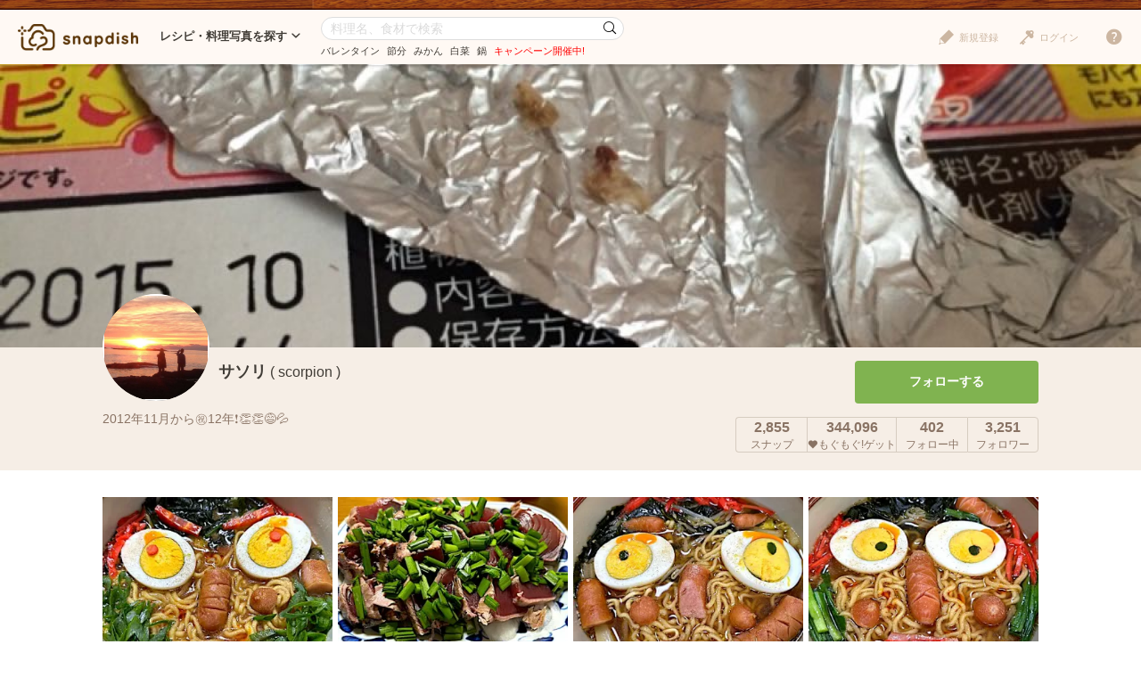

--- FILE ---
content_type: text/html; charset=UTF-8
request_url: https://snapdish.jp/user/scorpion
body_size: 11063
content:
<!DOCTYPE html>
<html lang="ja">
<head prefix="og: http://ogp.me/ns# fb: http://ogp.me/ns/fb# article: http://ogp.me/ns/article#">
<!-- Google Tag Manager -->
<link rel="stylesheet" href="/static/v4/pc/css/v3_pc.css?v=20160125"><link rel="stylesheet" href="/static/v4/pc/css/v4_pc.css?v=20230701"><link rel="stylesheet" href="/v3/pc/css/jquery-ui-1.10.4.custom.css?v=20151221"><style>.user-detail__count{color:#897364}.user__wrapper{background-color:#fff;padding:20px 0 20px}.user__title{color:#666;font-weight:bold;padding:2px 0 2px 8px;margin-bottom:15px;font-size:14px;background-color:#f2f2f2}.user__block{display:table;padding-bottom:10px}.user__block-image{display:table-cell;width:278px;padding-right:20px}.user__block-image img{width:258px}.user__block-image-product{display:table-cell;width:170px;padding-right:20px}.user__block-image-product img{width:150px}.user__block-text{display:table-cell;vertical-align:middle;width:514px;padding-right:20px}.user__block-text-product{display:table-cell;vertical-align:middle;width:630px;padding-right:20px}.user__block-text-upper{font-weight:bold;color:#423a35;font-size:18px}.user__block-text-upper a{color:#423a35}.user__block-text-upper a:hover{text-decoration:underline}.user__block-text-lower{color:#666;font-size:14px}.user__block-link{display:table-cell;vertical-align:bottom;width:258px}.user__block-link-relative{position:relative}.user__block-link a{display:block;width:100%;padding:8px 0;color:#d7893c;border:1px solid #d7893c;border-radius:4px;text-decoration:none;text-align:center}.user__block-link a:hover{background-color:#d7893c;color:#fff}.user__block-link a i{position:absolute;font-size:20px;top:50%;right:0;margin-top:-10px}.user__block-link a:hover i{color:#fff}.user__open-trigger{margin:20px 0;text-align:center}.user__open-trigger a{display:block;cursor:pointer;border:dashed 1px #999;color:#999;border-radius:5px;padding:20px 0}.user__open-trigger a:hover{background-color:#ebebeb;text-decoration:none}section.user__product{border-bottom:dashed 1px #b2b2b2;padding-top:15px}.user__products section.user__product:last-of-type{border-bottom:1px solid #fff}.article-list.list--user .article,.article-list.list--user .campaign,.article-list.list--user .product{width:258px;margin-right:6px}.article__image a{height:189px;background-repeat:no-repeat;position:relative;overflow:hidden}.article__image a img{position:absolute;top:50%;bottom:50%;margin:auto;height:auto}.article__user{margin-top:-22.5px;padding:0 15px}.article__user .user__icon img{width:45px;height:45px}.article__user .user__name{left:64px;bottom:1px}.article__summary{padding:6px 15px}.article__name a{color:#423a35}.article__name a:hover{text-decoration:underline}.article__recipe a{color:#d3a433}.article__count{right:15px}</style><script>(function(w,d,s,l,i){w[l]=w[l]||[];w[l].push({'gtm.start':new Date().getTime(),event:'gtm.js'});var f=d.getElementsByTagName(s)[0],j=d.createElement(s),dl=l!='dataLayer'?'&l='+l:'';j.async=true;j.src='https://www.googletagmanager.com/gtm.js?id='+i+dl;f.parentNode.insertBefore(j,f);})(window,document,'script','dataLayer','GTM-NHD5SB');</script>
<!-- End Google Tag Manager -->
<!-- Clarity tracking code for https://snapdish.jp/ -->
<script>(function(c,l,a,r,i,t,y){c[a]=c[a]||function(){(c[a].q=c[a].q||[]).push(arguments)};t=l.createElement(r);t.async=1;t.src="https://www.clarity.ms/tag/"+i+"?ref=bwt";y=l.getElementsByTagName(r)[0];y.parentNode.insertBefore(t,y);})(window,document,"clarity","script","hy4udg4wez");</script>
<!-- End Clarity tracking code for https://snapdish.jp/ -->
<meta charset="utf-8">
<!--[if lt IE 9]><meta http-equiv="X-UA-Compatible" content="IE=edge, chrome=1"><![endif]-->
<title>サソリ(scorpion)さんのSnapdishの料理写真・レシピ投稿一覧</title>
<link title="SnapDish[お料理ニュース]" href="https://snapdish.jp/rss/pickup.rss" rel="alternate" type="application/rss+xml">
<meta name="description" content="サソリ(scorpion)さんのSnapdishの料理写真・レシピ投稿一覧ページです。「2012年11月から㊗️12年❗️👏👏😅💦」">
<meta name="keywords" content="レシピ,料理,まとめ,アイデア,人気,無料,カメラ,アプリ,スナップディッシュ,すなっぷでぃっしゅ">
<meta name="author" content="Snapdish, Inc.">
<meta name="google-site-verification" content="xrWMCV-5fEnMbNZBZ5TzaJeQXB5SZu4NXX9jxadzGQI"/>
<meta name="apple-itunes-app" content="app-id=439571223">
<meta name="google-play-app" content="app-id=com.vuzz.snapdish">
<link rel="alternate" href="android-app://com.vuzz.snapdish/snapdish/profile?id=50b1cf6fe8700f5b5756bfd8"/>
<link rel="alternate" href="ios-app://439571223/profile?id=50b1cf6fe8700f5b5756bfd8"/>
<script type="application/ld+json">
{
"@context": "http://schema.org",
"@type": "WebSite",
"url": "https://snapdish.jp/",
"potentialAction": {
"@type": "SearchAction",
"target": "https://snapdish.jp/search/{keyword}",
"query-input": "required name=keyword"
}
}
</script>
<meta property="fb:pages" content="163376383715846"/>
<meta property="fb:app_id" content="167448629982262">
<meta property="og:title" content="サソリ(scorpion)さんのSnapdishの料理写真・レシピ投稿一覧です。 | Snapdish[スナップディッシュ]">
<meta property="og:description" content="サソリ(scorpion)さんのプロフィールです。「2012年11月から㊗️12年❗️👏👏😅💦」みんなのレシピ（作り方）・料理写真、まとめ投稿が2000万超。人気やお気に入りの料理アイデアを集めて、お料理の参考にできる。料理写真をおいしく加工できる無料カメラアプリで、自分のレシピや料理写真を記録・公開することもできる。">
<meta property="og:site_name" content="レシピと献立アイデア2900万皿のAI料理カメラアプリ | Snapdish">
<meta property="og:type" content="article">
<meta property="og:url" content="https://snapdish.jp/scorpion">
<meta property="og:image" content="https://s3-ap-northeast-1.amazonaws.com/snpd-tokyo-user-profile-icon/50b1cf6fe8700f5b5756bfd8.jpg">
<meta name="twitter:card" content="gallery">
<meta name="twitter:image0" content="https://cdn.snapdish.co/photo/dish/6974131f5b1dff987ae24d9e/crop/340.webp">
<meta name="twitter:image1" content="https://cdn.snapdish.co/photo/dish/69700008f6ce7da67d698ab9/crop/340.webp">
<meta name="twitter:image2" content="https://cdn.snapdish.co/photo/dish/696c2a8f3296185841a368ee/crop/340.webp">
<meta name="twitter:image3" content="https://cdn.snapdish.co/photo/dish/696ad430d67ca8e1fcbfd629/crop/340.webp">
<meta name="twitter:site" content="@SnapDishJP">
<meta name="twitter:domain" content="https://snapdish.co/user/scorpion">
<script type="application/ld+json">
{
"@context": "https://schema.org",
"@type": "BreadcrumbList",
"itemListElement": [
{
"@type": "ListItem",
"position": 1,
"name": "ホーム",
"item": "https://snapdish.jp/"
}
,{
"@type": "ListItem",
"position": 2,
"name": "「サソリ」さんの料理写真/レシピ",
"item": "https://snapdish.jp/user/scorpion"
}
]
}
</script>
<meta http-equiv="Pragma" content="no-cache">
<meta http-equiv="Cache-Control" content="no-cache">
<meta http-equiv="Expires" content="Thu, 01 Dec 1994 16:00:00 GMT">
<link title="サソリさんのレシピ投稿|Snapdish" href="https://snapdish.jp/user/50b1cf6fe8700f5b5756bfd8/recipe.rss" rel="alternate" type="application/rss+xml">
<link title="サソリさんの料理写真投稿|Snapdish" href="https://snapdish.jp/user/50b1cf6fe8700f5b5756bfd8.rss" rel="alternate" type="application/rss+xml">
<link rel="canonical" href="https://snapdish.jp/user/scorpion">
<link href='/osd.xml' rel='search' title='SnapDish' type='application/opensearchdescription+xml'>
<script>(function(i,s,o,g,r,a,m){i['GoogleAnalyticsObject']=r;i[r]=i[r]||function(){(i[r].q=i[r].q||[]).push(arguments)},i[r].l=1*new Date();a=s.createElement(o),m=s.getElementsByTagName(o)[0];a.async=1;a.src=g;m.parentNode.insertBefore(a,m)})(window,document,'script','//www.google-analytics.com/analytics.js','ga');ga('create','UA-39316611-15','auto');ga('require','displayfeatures');ga('set','dimension1','notlogin');ga('send','pageview',{'page':'/user/scorpion'});</script>
<!-- Facebook Pixel Code -->
<script>!function(f,b,e,v,n,t,s){if(f.fbq)return;n=f.fbq=function(){n.callMethod?n.callMethod.apply(n,arguments):n.queue.push(arguments)};if(!f._fbq)f._fbq=n;n.push=n;n.loaded=!0;n.version='2.0';n.queue=[];t=b.createElement(e);t.async=!0;t.src=v;s=b.getElementsByTagName(e)[0];s.parentNode.insertBefore(t,s)}(window,document,'script','https://connect.facebook.net/en_US/fbevents.js');fbq('init','843986018998617');fbq('track','PageView');</script>
<noscript><img height="1" width="1" style="display:none" src="https://www.facebook.com/tr?id=843986018998617&ev=PageView&noscript=1"/></noscript>
<!-- End Facebook Pixel Code -->
</head>
<body>
<!-- Google Tag Manager (noscript) -->
<noscript><iframe src="https://www.googletagmanager.com/ns.html?id=GTM-NHD5SB" height="0" width="0" style="display:none;visibility:hidden"></iframe></noscript>
<!-- End Google Tag Manager (noscript) -->
<script>fbq('track','ViewContent',{content_ids:'サソリ(scorpion)さんのSnapdishの料理写真・レシピ投稿一覧'});</script>
<header class="header">
<div class="header__logo">
<a href="/" title="SnapDish Food Camera"></a>
</div>
<nav class="header__nav">
<div class="nav__title">レシピ・料理写真を探す<i class="icon-down-open-mini"></i></div>
<div class="nav__body">
<div class="nav__inner">
<div class="nav__group">
<div class="group__title"><i class="icon-sd-recipe"></i>人気と新着のレシピ・料理写真</div>
<ul class="group__list">
<li><a href="/popular/homemade">人気の手料理</a></li>
<li><a href="/popular/recipes">人気のレシピ</a></li>
<li><a href="/popular/cookedit">人気のつくフォト</a></li>
<li><a href="/officials">おすすめ公式アカウント</a></li>
<li><a href="/recently">みんなの新着料理</a></li>
</ul>
</div>
<div class="nav__group">
<div class="group__title"><i class="icon-sd-category02"></i>人気のカテゴリ</div>
<ul class="group__list">
<li><a href="/dir/1585">キャラ弁</a></li>
<li><a href="/dir/1767">旬野菜（夏）</a></li>
<li><a href="/dir/712">お弁当</a></li>
<li><a href="/dir/715">簡単料理</a></li>
<li><a href="/dir/716">ヘルシー/ダイエット</a></li>
<li><a href="/dir/717">節約料理</a></li>
</ul>
<ul class="group__list">
<li><a href="/dir/718">お菓子</a></li>
<li><a href="/dir/714">キャラクター</a></li>
<li><a href="/dir/713">お誕生日</a></li>
<li><a href="/dir/96">パスタ</a></li>
<li><a href="/dir/719">ケーキ</a></li>
<li class="nav__more"><a href="/dir/">カテゴリ一覧</a></li>
</ul>
</div>
<div class="nav__group">
<div class="group__title"><i class="icon-sd-book"></i>人気のレシピ・料理まとめ</div>
<ul class="group__list">
<li><a href="/books/695f64398ad79a541f6055a2/">旬を食べよう！みかん活用大辞典</a></li>
<li><a href="/books/694ce465103b988332793b01/">お正月太り解消！リセットごはん♪</a></li>
<li><a href="/books/694ce8fe723f14bf14a82512/">【第2弾】パーティーシーズンはチーズを楽</a></li>
<li><a href="/books/6943b3f8ca2b70ab18d9df4e/">知れば選びたくなる！【アメリカ産SSAP</a></li>
<li><a href="/books/6940eb6649fcb1b5f48ce3e3/">1年のご褒美♡贅沢おうちごはん♪</a></li>
<li class="nav__more"><a href="/books/">レシピ・料理まとめ一覧</a></li>
</ul>
</div>
</div>
</div>
</nav><!-- /.header__nav -->
<div class="header__search">
<div id="search-form" itemscope itemtype="http://schema.org/WebSite">
<meta itemprop="url" content="https://snapdish.jp/">
<form action="/search/" method="GET" itemprop="potentialAction" itemscope itemtype="http://schema.org/SearchAction">
<meta itemprop="target" content="https://snapdish.jp/search/?keyword={keyword}">
<input type="text" name="keyword" placeholder="料理名、食材で検索" value="" itemprop="query-input" required>
<button type="submit"><i class="icon-sd-search02"></i></button>
</form>
<div class="search__keyword">
<ul class="hdSeasonal">
<li class="word"><a href="/search/%E3%83%90%E3%83%AC%E3%83%B3%E3%82%BF%E3%82%A4%E3%83%B3" target="_blank">バレンタイン</a></li>
<li class="word"><a href="/search/%E7%AF%80%E5%88%86" target="_blank">節分</a></li>
<li class="word"><a href="/search/%E3%81%BF%E3%81%8B%E3%82%93" target="_blank">みかん</a></li>
<li class="word"><a href="/search/%E7%99%BD%E8%8F%9C" target="_blank">白菜</a></li>
<li class="word"><a href="/search/%E9%8D%8B" target="_blank">鍋</a></li>
</ul>
<div class="keyword__promotion"><a href="/officials/past/case/" class="jQ-track--click" data-track="campaign-page__header"><span style="color:red">キャンペーン開催中!</span></a></div>
</div>
</div>
</div><!-- /.header__search -->
<div class="header__menu">
<div class="header__login is-notlogin">
<a href="/login/" class="jQ-login"><i class="icon-sd-login"></i>ログイン</a>
</div>
<div class="header__signup is-notlogin">
<span class="jQ-signup">
<i class="icon-sd-signup"></i>新規登録
</span>
</div>
<div class="header__loginmenu">
<div class="header__mymenu is-login">
<img id="myicon" src="" alt=""><span class="mymenu__name jQ-myprofile-name"></span>
<div class="mymenu__body">
<ul class="mymenu__list">
<li><a href="/feed">フィード</a></li>
<li><a class="jQ-myprofile-link">プロフィール</a></li>
<li><a href="https://snapdish.jp/settings/">設定</a></li>
<li><a href="/plugin/me">プラグイン設定</a></li>
<li><span class="jQ-logout">ログアウト</span></li>
</ul>
</div>
</div>
</div>
</div>
<div class="header__help">
<i class="icon-sd-help"></i>
<div class="help__body">
<ul class="help__list">
<li><a href="https://corp.snapdish.jp/service/">Snapdishについて</a></li>
<li><a href="/get_app/">無料アプリをダウンロード</a></li>
<li class="separate"><a href="http://www.facebook.com/SnapDish" target="_blank">Facebook</a></li>
<li><a href="https://twitter.com/snapdish" target="_blank">Twitter</a></li>
<li><a href="https://jp.pinterest.com/snapdishfoodcam/">Pinterest</a></li>
<li class="separate"><a href="/privacy.html">プライバシー</a></li>
<li><a href="/terms.html">規約</a></li>
<li class="separate"><a href="/guideline.html">ガイドライン</a></li>
<li><a href="https://snapdish.zendesk.com/hc/ja" target="_blank">ヘルプ</a></li>
<li class="separate select-language jQ-selectLanguage--header">
Language : 日本語
<ul class="language__list">
<li class="jQ-lang--ja">日本語</li>
<li class="jQ-lang--en">English</li>
</ul>
</li>
</ul>
</div>
</div>
</header>
<div class="wrap">
<div id="contents" class="p-user">
<div class="user-image" style="background-image:url(https://s3-ap-northeast-1.amazonaws.com/snpd-tokyo-user-profile-cover/50b1cf6fe8700f5b5756bfd8.jpg?1769281769.79)"></div>
<div class="user-detail">
<div class="user-detail__info">
<div class="user-detail__icon" style="width: 120px; height: 120px; overflow: hidden; border-radius: 50%; background-color: #ffffff;">
<img src="https://s3-ap-northeast-1.amazonaws.com/snpd-tokyo-user-profile-icon/50b1cf6fe8700f5b5756bfd8.jpg" alt="サソリ" title="サソリ" style="width: 100%; height: 100%; object-fit: cover;" onerror="this.onerror=null; this.src='https://cdn.snapdish.co/photo/user/user_default_icon/small';">
</div>
<div class="user-detail__account">
<h1 class="user-detail__name">サソリ</h1>
<div class="user-detail__screenname">( scorpion )</div>
<div class="user-detail__badge"></div>
</div>
<div class="user-detail__bio">
2012年11月から㊗️12年❗️👏👏😅💦
</div>
</div>
<div class="user-detail__btnarea">
<div class="user-detail__follow">
<div class="jQ-follow btn btn--middle btn--follow" data-uid="50b1cf6fe8700f5b5756bfd8">フォローする</div>
</div>
<div class="user-detail__count">
<ul>
<li class="detail-count__post">
<span class="count">2,855</span><br>スナップ
</li>
<li class="detail-count__yummy">
<span class="count">344,096</span><br><i class="icon-sd-yummy"></i>もぐもぐ!ゲット
</li>
<li class="detail-count__following">
<span class="count">402</span><br>フォロー中
</li>
<li class="detail-count__followers">
<span class="count">3,251</span><br>フォロワー
</li>
</ul>
</div>
</div>
</div><!-- /.user-detail -->
<div class="user__wrapper">
<div class="contents-body">
<div class="article-list list--user jQ-userposts" data-endno="30">
<article class="article jQ-check" data-did="6974131f5b1dff987ae24d9e">
<div class="article__image">
<a href="/d/e9rCDa" target="_blank">
<img src="//snpd-tokyo-web.s3-ap-northeast-1.amazonaws.com/img/dummy.png" class="lazy" data-original="//cdn.snapdish.co/photo/dish/6974131f5b1dff987ae24d9e/crop/340.webp" style="background-image:url(/static//v4/pc/img/lazy.png)" alt="Snapdishの料理写真:マルちゃん正麺🍜、豚骨醤油味❗️✌︎('ω')✌︎✨">
</a>
</div>
<div class="article__user">
<div class="user__icon">
<a href="/user/scorpion">
<img src="https://s3-ap-northeast-1.amazonaws.com/snpd-tokyo-user-profile-icon/50b1cf6fe8700f5b5756bfd8_small.jpg" onerror="this.onerror=null; this.src='https://cdn.snapdish.co/photo/user/user_default_icon/small';">
</a>
</div>
<div class="user__name">
<a href="/user/scorpion">サソリ</a>
</div>
</div>
<div class="article__summary">
<div class="article__name" data-title="マルちゃん正麺🍜、豚骨醤油味❗️✌︎('ω')✌︎✨">
<a href="/d/e9rCDa" target="_blank">
マルちゃん正麺 豚骨醤油味
</a>
</div>
<div class="article__comments">
休日の定番 朝デコラー ラーメン
...
</div>
</div>
<div class="article__count">
<ul>
<li class="yummy"><i class="icon-sd-yummy"></i>36</li>
<li class="comment"><i class="icon-sd-comment"></i>1</li>
<li class="resnap"><i class="icon-sd-resnap"></i>7</li>
</ul>
</div>
<div class="article__btn">
<ul>
<li id="star-6974131f5b1dff987ae24d9e" class="btn--star jQ-star" data-did="6974131f5b1dff987ae24d9e"><i class="icon-sd-favorite"></i>保存</li>
<li id="yummy-6974131f5b1dff987ae24d9e" class="btn--yummy jQ-yummy" data-did="6974131f5b1dff987ae24d9e"><i class="icon-sd-yummy"></i></li>
</ul>
</div>
</article>
<article class="article jQ-check" data-did="69700008f6ce7da67d698ab9">
<div class="article__image">
<a href="/d/ePSSOa" target="_blank">
<img src="//snpd-tokyo-web.s3-ap-northeast-1.amazonaws.com/img/dummy.png" class="lazy" data-original="//cdn.snapdish.co/photo/dish/69700008f6ce7da67d698ab9/crop/340.webp" style="background-image:url(/static//v4/pc/img/lazy.png)" alt="Snapdishの料理写真:鰹のタタキ❗️╰(*´︶`*)╯♡✨">
</a>
</div>
<div class="article__user">
<div class="user__icon">
<a href="/user/scorpion">
<img src="https://s3-ap-northeast-1.amazonaws.com/snpd-tokyo-user-profile-icon/50b1cf6fe8700f5b5756bfd8_small.jpg" onerror="this.onerror=null; this.src='https://cdn.snapdish.co/photo/user/user_default_icon/small';">
</a>
</div>
<div class="user__name">
<a href="/user/scorpion">サソリ</a>
</div>
</div>
<div class="article__summary">
<div class="article__name" data-title="鰹のタタキ❗️╰(*´︶`*)╯♡✨">
<a href="/d/ePSSOa" target="_blank">
鰹のタタキ
</a>
</div>
<div class="article__comments">
昨晩の のアテ
</div>
</div>
<div class="article__count">
<ul>
<li class="yummy"><i class="icon-sd-yummy"></i>86</li>
<li class="comment"><i class="icon-sd-comment"></i>3</li>
<li class="resnap"><i class="icon-sd-resnap"></i>18</li>
</ul>
</div>
<div class="article__btn">
<ul>
<li id="star-69700008f6ce7da67d698ab9" class="btn--star jQ-star" data-did="69700008f6ce7da67d698ab9"><i class="icon-sd-favorite"></i>保存</li>
<li id="yummy-69700008f6ce7da67d698ab9" class="btn--yummy jQ-yummy" data-did="69700008f6ce7da67d698ab9"><i class="icon-sd-yummy"></i></li>
</ul>
</div>
</article>
<article class="article jQ-check" data-did="696c2a8f3296185841a368ee">
<div class="article__image">
<a href="/d/jO5vna" target="_blank">
<img src="//snpd-tokyo-web.s3-ap-northeast-1.amazonaws.com/img/dummy.png" class="lazy" data-original="//cdn.snapdish.co/photo/dish/696c2a8f3296185841a368ee/crop/340.webp" style="background-image:url(/static//v4/pc/img/lazy.png)" alt="Snapdishの料理写真:マルちゃん正麺🍜、醤油味❗️(*´꒳`*)✨">
</a>
</div>
<div class="article__user">
<div class="user__icon">
<a href="/user/scorpion">
<img src="https://s3-ap-northeast-1.amazonaws.com/snpd-tokyo-user-profile-icon/50b1cf6fe8700f5b5756bfd8_small.jpg" onerror="this.onerror=null; this.src='https://cdn.snapdish.co/photo/user/user_default_icon/small';">
</a>
</div>
<div class="user__name">
<a href="/user/scorpion">サソリ</a>
</div>
</div>
<div class="article__summary">
<div class="article__name" data-title="マルちゃん正麺🍜、醤油味❗️(*´꒳`*)✨">
<a href="/d/jO5vna" target="_blank">
マルちゃん正麺 醤油味
</a>
</div>
<div class="article__comments">
休日の定番朝デコラー ラーメン
...
</div>
</div>
<div class="article__count">
<ul>
<li class="yummy"><i class="icon-sd-yummy"></i>93</li>
<li class="comment"><i class="icon-sd-comment"></i>2</li>
<li class="resnap"><i class="icon-sd-resnap"></i>12</li>
</ul>
</div>
<div class="article__btn">
<ul>
<li id="star-696c2a8f3296185841a368ee" class="btn--star jQ-star" data-did="696c2a8f3296185841a368ee"><i class="icon-sd-favorite"></i>保存</li>
<li id="yummy-696c2a8f3296185841a368ee" class="btn--yummy jQ-yummy" data-did="696c2a8f3296185841a368ee"><i class="icon-sd-yummy"></i></li>
</ul>
</div>
</article>
<article class="article jQ-check" data-did="696ad430d67ca8e1fcbfd629">
<div class="article__image">
<a href="/d/0KOGXa" target="_blank">
<img src="//snpd-tokyo-web.s3-ap-northeast-1.amazonaws.com/img/dummy.png" class="lazy" data-original="//cdn.snapdish.co/photo/dish/696ad430d67ca8e1fcbfd629/crop/340.webp" style="background-image:url(/static//v4/pc/img/lazy.png)" alt="Snapdishの料理写真:マルちゃん正麺🍜、醤油味❗️(о´∀`о)✨">
</a>
</div>
<div class="article__user">
<div class="user__icon">
<a href="/user/scorpion">
<img src="https://s3-ap-northeast-1.amazonaws.com/snpd-tokyo-user-profile-icon/50b1cf6fe8700f5b5756bfd8_small.jpg" onerror="this.onerror=null; this.src='https://cdn.snapdish.co/photo/user/user_default_icon/small';">
</a>
</div>
<div class="user__name">
<a href="/user/scorpion">サソリ</a>
</div>
</div>
<div class="article__summary">
<div class="article__name" data-title="マルちゃん正麺🍜、醤油味❗️(о´∀`о)✨">
<a href="/d/0KOGXa" target="_blank">
マルちゃん正麺 醤油味
</a>
</div>
<div class="article__comments">
休日の定番朝デコラー ラーメン
...
</div>
</div>
<div class="article__count">
<ul>
<li class="yummy"><i class="icon-sd-yummy"></i>85</li>
<li class="comment"><i class="icon-sd-comment"></i>1</li>
<li class="resnap"><i class="icon-sd-resnap"></i>13</li>
</ul>
</div>
<div class="article__btn">
<ul>
<li id="star-696ad430d67ca8e1fcbfd629" class="btn--star jQ-star" data-did="696ad430d67ca8e1fcbfd629"><i class="icon-sd-favorite"></i>保存</li>
<li id="yummy-696ad430d67ca8e1fcbfd629" class="btn--yummy jQ-yummy" data-did="696ad430d67ca8e1fcbfd629"><i class="icon-sd-yummy"></i></li>
</ul>
</div>
</article>
<article class="article jQ-check" data-did="69643a0c5bd87033f8add828">
<div class="article__image">
<a href="/d/i1ymCa" target="_blank">
<img src="//snpd-tokyo-web.s3-ap-northeast-1.amazonaws.com/img/dummy.png" class="lazy" data-original="//cdn.snapdish.co/photo/dish/69643a0c5bd87033f8add828/crop/340.webp" style="background-image:url(/static//v4/pc/img/lazy.png)" alt="Snapdishの料理写真:マルちゃん正麺🍜、醤油味❗️(๑･̑◡･̑๑)✨">
</a>
</div>
<div class="article__user">
<div class="user__icon">
<a href="/user/scorpion">
<img src="https://s3-ap-northeast-1.amazonaws.com/snpd-tokyo-user-profile-icon/50b1cf6fe8700f5b5756bfd8_small.jpg" onerror="this.onerror=null; this.src='https://cdn.snapdish.co/photo/user/user_default_icon/small';">
</a>
</div>
<div class="user__name">
<a href="/user/scorpion">サソリ</a>
</div>
</div>
<div class="article__summary">
<div class="article__name" data-title="マルちゃん正麺🍜、醤油味❗️(๑･̑◡･̑๑)✨">
<a href="/d/i1ymCa" target="_blank">
マルちゃん正麺 醤油味
</a>
</div>
<div class="article__comments">
休日の定番朝デコラー ラーメ
...
</div>
</div>
<div class="article__count">
<ul>
<li class="yummy"><i class="icon-sd-yummy"></i>124</li>
<li class="comment"><i class="icon-sd-comment"></i>4</li>
<li class="resnap"><i class="icon-sd-resnap"></i>19</li>
</ul>
</div>
<div class="article__btn">
<ul>
<li id="star-69643a0c5bd87033f8add828" class="btn--star jQ-star" data-did="69643a0c5bd87033f8add828"><i class="icon-sd-favorite"></i>保存</li>
<li id="yummy-69643a0c5bd87033f8add828" class="btn--yummy jQ-yummy" data-did="69643a0c5bd87033f8add828"><i class="icon-sd-yummy"></i></li>
</ul>
</div>
</article>
<article class="article jQ-check" data-did="69633676e6a6eb772b32a363">
<div class="article__image">
<a href="/d/jWHnCa" target="_blank">
<img src="//snpd-tokyo-web.s3-ap-northeast-1.amazonaws.com/img/dummy.png" class="lazy" data-original="//cdn.snapdish.co/photo/dish/69633676e6a6eb772b32a363/crop/340.webp" style="background-image:url(/static//v4/pc/img/lazy.png)" alt="Snapdishの料理写真:マルちゃん正麺🍜、醤油味❗️(๑╹ω╹๑ )✨">
</a>
</div>
<div class="article__user">
<div class="user__icon">
<a href="/user/scorpion">
<img src="https://s3-ap-northeast-1.amazonaws.com/snpd-tokyo-user-profile-icon/50b1cf6fe8700f5b5756bfd8_small.jpg" onerror="this.onerror=null; this.src='https://cdn.snapdish.co/photo/user/user_default_icon/small';">
</a>
</div>
<div class="user__name">
<a href="/user/scorpion">サソリ</a>
</div>
</div>
<div class="article__summary">
<div class="article__name" data-title="マルちゃん正麺🍜、醤油味❗️(๑╹ω╹๑ )✨">
<a href="/d/jWHnCa" target="_blank">
マルちゃん正麺 醤油味
</a>
</div>
<div class="article__comments">
休日の定番朝デコラー ラーメン
...
</div>
</div>
<div class="article__count">
<ul>
<li class="yummy"><i class="icon-sd-yummy"></i>111</li>
<li class="comment"><i class="icon-sd-comment"></i>1</li>
<li class="resnap"><i class="icon-sd-resnap"></i>12</li>
</ul>
</div>
<div class="article__btn">
<ul>
<li id="star-69633676e6a6eb772b32a363" class="btn--star jQ-star" data-did="69633676e6a6eb772b32a363"><i class="icon-sd-favorite"></i>保存</li>
<li id="yummy-69633676e6a6eb772b32a363" class="btn--yummy jQ-yummy" data-did="69633676e6a6eb772b32a363"><i class="icon-sd-yummy"></i></li>
</ul>
</div>
</article>
<article class="article jQ-check" data-did="6961906c9547a97d202a5be0">
<div class="article__image">
<a href="/d/PuS0Pa" target="_blank">
<img src="//snpd-tokyo-web.s3-ap-northeast-1.amazonaws.com/img/dummy.png" class="lazy" data-original="//cdn.snapdish.co/photo/dish/6961906c9547a97d202a5be0/crop/340.webp" style="background-image:url(/static//v4/pc/img/lazy.png)" alt="Snapdishの料理写真:マルちゃん正麺🍜、旨塩味❗️∩^ω^∩✨">
</a>
</div>
<div class="article__user">
<div class="user__icon">
<a href="/user/scorpion">
<img src="https://s3-ap-northeast-1.amazonaws.com/snpd-tokyo-user-profile-icon/50b1cf6fe8700f5b5756bfd8_small.jpg" onerror="this.onerror=null; this.src='https://cdn.snapdish.co/photo/user/user_default_icon/small';">
</a>
</div>
<div class="user__name">
<a href="/user/scorpion">サソリ</a>
</div>
</div>
<div class="article__summary">
<div class="article__name" data-title="マルちゃん正麺🍜、旨塩味❗️∩^ω^∩✨">
<a href="/d/PuS0Pa" target="_blank">
マルちゃん正麺 旨塩味
</a>
</div>
<div class="article__comments">
休日の定番朝デコラー ラーメン
...
</div>
</div>
<div class="article__count">
<ul>
<li class="yummy"><i class="icon-sd-yummy"></i>100</li>
<li class="comment"><i class="icon-sd-comment"></i>1</li>
<li class="resnap"><i class="icon-sd-resnap"></i>12</li>
</ul>
</div>
<div class="article__btn">
<ul>
<li id="star-6961906c9547a97d202a5be0" class="btn--star jQ-star" data-did="6961906c9547a97d202a5be0"><i class="icon-sd-favorite"></i>保存</li>
<li id="yummy-6961906c9547a97d202a5be0" class="btn--yummy jQ-yummy" data-did="6961906c9547a97d202a5be0"><i class="icon-sd-yummy"></i></li>
</ul>
</div>
</article>
<article class="article jQ-check" data-did="695527b387b13f9855293808">
<div class="article__image">
<a href="/d/8Cnmbaa" target="_blank">
<img src="//snpd-tokyo-web.s3-ap-northeast-1.amazonaws.com/img/dummy.png" class="lazy" data-original="//cdn.snapdish.co/photo/dish/695527b387b13f9855293808/crop/340.webp" style="background-image:url(/static//v4/pc/img/lazy.png)" alt="Snapdishの料理写真:年越しそば❗️٩(๑❛ᴗ❛๑)۶✨">
</a>
</div>
<div class="article__user">
<div class="user__icon">
<a href="/user/scorpion">
<img src="https://s3-ap-northeast-1.amazonaws.com/snpd-tokyo-user-profile-icon/50b1cf6fe8700f5b5756bfd8_small.jpg" onerror="this.onerror=null; this.src='https://cdn.snapdish.co/photo/user/user_default_icon/small';">
</a>
</div>
<div class="user__name">
<a href="/user/scorpion">サソリ</a>
</div>
</div>
<div class="article__summary">
<div class="article__name" data-title="年越しそば❗️٩(๑❛ᴗ❛๑)۶✨">
<a href="/d/8Cnmbaa" target="_blank">
年越しそば
</a>
</div>
<div class="article__comments">
来年もよろぴく
</div>
</div>
<div class="article__count">
<ul>
<li class="yummy"><i class="icon-sd-yummy"></i>181</li>
<li class="comment"><i class="icon-sd-comment"></i>11</li>
<li class="resnap"><i class="icon-sd-resnap"></i>31</li>
</ul>
</div>
<div class="article__btn">
<ul>
<li id="star-695527b387b13f9855293808" class="btn--star jQ-star" data-did="695527b387b13f9855293808"><i class="icon-sd-favorite"></i>保存</li>
<li id="yummy-695527b387b13f9855293808" class="btn--yummy jQ-yummy" data-did="695527b387b13f9855293808"><i class="icon-sd-yummy"></i></li>
</ul>
</div>
</article>
<article class="article jQ-check" data-did="695317b328b29b482092e5de">
<div class="article__image">
<a href="/d/5f1nua" target="_blank">
<img src="//snpd-tokyo-web.s3-ap-northeast-1.amazonaws.com/img/dummy.png" class="lazy" data-original="//cdn.snapdish.co/photo/dish/695317b328b29b482092e5de/crop/340.webp" style="background-image:url(/static//v4/pc/img/lazy.png)" alt="Snapdishの料理写真:マルちゃん正麺🍜、旨塩味❗️(｡･ω･｡)✨">
</a>
</div>
<div class="article__user">
<div class="user__icon">
<a href="/user/scorpion">
<img src="https://s3-ap-northeast-1.amazonaws.com/snpd-tokyo-user-profile-icon/50b1cf6fe8700f5b5756bfd8_small.jpg" onerror="this.onerror=null; this.src='https://cdn.snapdish.co/photo/user/user_default_icon/small';">
</a>
</div>
<div class="user__name">
<a href="/user/scorpion">サソリ</a>
</div>
</div>
<div class="article__summary">
<div class="article__name" data-title="マルちゃん正麺🍜、旨塩味❗️(｡･ω･｡)✨">
<a href="/d/5f1nua" target="_blank">
マルちゃん正麺 旨塩味
</a>
</div>
<div class="article__comments">
休日の定番朝デコラー ラ
...
</div>
</div>
<div class="article__count">
<ul>
<li class="yummy"><i class="icon-sd-yummy"></i>125</li>
<li class="comment"><i class="icon-sd-comment"></i>3</li>
<li class="resnap"><i class="icon-sd-resnap"></i>20</li>
</ul>
</div>
<div class="article__btn">
<ul>
<li id="star-695317b328b29b482092e5de" class="btn--star jQ-star" data-did="695317b328b29b482092e5de"><i class="icon-sd-favorite"></i>保存</li>
<li id="yummy-695317b328b29b482092e5de" class="btn--yummy jQ-yummy" data-did="695317b328b29b482092e5de"><i class="icon-sd-yummy"></i></li>
</ul>
</div>
</article>
<article class="article jQ-check" data-did="6951be74d796704c0391ef2c">
<div class="article__image">
<a href="/d/W5OHaaa" target="_blank">
<img src="//snpd-tokyo-web.s3-ap-northeast-1.amazonaws.com/img/dummy.png" class="lazy" data-original="//cdn.snapdish.co/photo/dish/6951be74d796704c0391ef2c/crop/340.webp" style="background-image:url(/static//v4/pc/img/lazy.png)" alt="Snapdishの料理写真:マルちゃん正麺🍜、旨塩味❗️٩(๑❛ᴗ❛๑)۶✨">
</a>
</div>
<div class="article__user">
<div class="user__icon">
<a href="/user/scorpion">
<img src="https://s3-ap-northeast-1.amazonaws.com/snpd-tokyo-user-profile-icon/50b1cf6fe8700f5b5756bfd8_small.jpg" onerror="this.onerror=null; this.src='https://cdn.snapdish.co/photo/user/user_default_icon/small';">
</a>
</div>
<div class="user__name">
<a href="/user/scorpion">サソリ</a>
</div>
</div>
<div class="article__summary">
<div class="article__name" data-title="マルちゃん正麺🍜、旨塩味❗️٩(๑❛ᴗ❛๑)۶✨">
<a href="/d/W5OHaaa" target="_blank">
マルちゃん正麺 旨塩味
</a>
</div>
<div class="article__comments">
休日の定番朝デコラー ラーメ
...
</div>
</div>
<div class="article__count">
<ul>
<li class="yummy"><i class="icon-sd-yummy"></i>107</li>
<li class="comment"><i class="icon-sd-comment"></i>3</li>
<li class="resnap"><i class="icon-sd-resnap"></i>9</li>
</ul>
</div>
<div class="article__btn">
<ul>
<li id="star-6951be74d796704c0391ef2c" class="btn--star jQ-star" data-did="6951be74d796704c0391ef2c"><i class="icon-sd-favorite"></i>保存</li>
<li id="yummy-6951be74d796704c0391ef2c" class="btn--yummy jQ-yummy" data-did="6951be74d796704c0391ef2c"><i class="icon-sd-yummy"></i></li>
</ul>
</div>
</article>
<article class="article jQ-check" data-did="695075a30844bd88245d42cc">
<div class="article__image">
<a href="/d/nTK4aaa" target="_blank">
<img src="//snpd-tokyo-web.s3-ap-northeast-1.amazonaws.com/img/dummy.png" class="lazy" data-original="//cdn.snapdish.co/photo/dish/695075a30844bd88245d42cc/crop/340.webp" style="background-image:url(/static//v4/pc/img/lazy.png)" alt="Snapdishの料理写真:マルちゃん正麺🍜、旨塩味❗️(๑╹ω╹๑ )✨">
</a>
</div>
<div class="article__user">
<div class="user__icon">
<a href="/user/scorpion">
<img src="https://s3-ap-northeast-1.amazonaws.com/snpd-tokyo-user-profile-icon/50b1cf6fe8700f5b5756bfd8_small.jpg" onerror="this.onerror=null; this.src='https://cdn.snapdish.co/photo/user/user_default_icon/small';">
</a>
</div>
<div class="user__name">
<a href="/user/scorpion">サソリ</a>
</div>
</div>
<div class="article__summary">
<div class="article__name" data-title="マルちゃん正麺🍜、旨塩味❗️(๑╹ω╹๑ )✨">
<a href="/d/nTK4aaa" target="_blank">
マルちゃん正麺 旨塩味
</a>
</div>
<div class="article__comments">
休日の定番朝デコラー ラーメン
...
</div>
</div>
<div class="article__count">
<ul>
<li class="yummy"><i class="icon-sd-yummy"></i>105</li>
<li class="comment"><i class="icon-sd-comment"></i>5</li>
<li class="resnap"><i class="icon-sd-resnap"></i>9</li>
</ul>
</div>
<div class="article__btn">
<ul>
<li id="star-695075a30844bd88245d42cc" class="btn--star jQ-star" data-did="695075a30844bd88245d42cc"><i class="icon-sd-favorite"></i>保存</li>
<li id="yummy-695075a30844bd88245d42cc" class="btn--yummy jQ-yummy" data-did="695075a30844bd88245d42cc"><i class="icon-sd-yummy"></i></li>
</ul>
</div>
</article>
<article class="article jQ-check" data-did="694f23e78db923daf234feee">
<div class="article__image">
<a href="/d/8H8rWa" target="_blank">
<img src="//snpd-tokyo-web.s3-ap-northeast-1.amazonaws.com/img/dummy.png" class="lazy" data-original="//cdn.snapdish.co/photo/dish/694f23e78db923daf234feee/crop/340.webp" style="background-image:url(/static//v4/pc/img/lazy.png)" alt="Snapdishの料理写真:マルちゃん正麺🍜、豚骨醤油味❗️（╹◡╹）✨">
</a>
</div>
<div class="article__user">
<div class="user__icon">
<a href="/user/scorpion">
<img src="https://s3-ap-northeast-1.amazonaws.com/snpd-tokyo-user-profile-icon/50b1cf6fe8700f5b5756bfd8_small.jpg" onerror="this.onerror=null; this.src='https://cdn.snapdish.co/photo/user/user_default_icon/small';">
</a>
</div>
<div class="user__name">
<a href="/user/scorpion">サソリ</a>
</div>
</div>
<div class="article__summary">
<div class="article__name" data-title="マルちゃん正麺🍜、豚骨醤油味❗️（╹◡╹）✨">
<a href="/d/8H8rWa" target="_blank">
マルちゃん正麺 豚骨醤油味
</a>
</div>
<div class="article__comments">
休日の定番朝デコラー ラーメン マ
...
</div>
</div>
<div class="article__count">
<ul>
<li class="yummy"><i class="icon-sd-yummy"></i>117</li>
<li class="comment"><i class="icon-sd-comment"></i>1</li>
<li class="resnap"><i class="icon-sd-resnap"></i>14</li>
</ul>
</div>
<div class="article__btn">
<ul>
<li id="star-694f23e78db923daf234feee" class="btn--star jQ-star" data-did="694f23e78db923daf234feee"><i class="icon-sd-favorite"></i>保存</li>
<li id="yummy-694f23e78db923daf234feee" class="btn--yummy jQ-yummy" data-did="694f23e78db923daf234feee"><i class="icon-sd-yummy"></i></li>
</ul>
</div>
</article>
<article class="article jQ-check" data-did="6949c738bf0d0d2b71a0a6a7">
<div class="article__image">
<a href="/d/zyv8ma" target="_blank">
<img src="//snpd-tokyo-web.s3-ap-northeast-1.amazonaws.com/img/dummy.png" class="lazy" data-original="//cdn.snapdish.co/photo/dish/6949c738bf0d0d2b71a0a6a7/crop/340.webp" style="background-image:url(/static//v4/pc/img/lazy.png)" alt="Snapdishの料理写真:鯨🐳のお刺身❗️╰(*´︶`*)╯♡✨">
</a>
</div>
<div class="article__user">
<div class="user__icon">
<a href="/user/scorpion">
<img src="https://s3-ap-northeast-1.amazonaws.com/snpd-tokyo-user-profile-icon/50b1cf6fe8700f5b5756bfd8_small.jpg" onerror="this.onerror=null; this.src='https://cdn.snapdish.co/photo/user/user_default_icon/small';">
</a>
</div>
<div class="user__name">
<a href="/user/scorpion">サソリ</a>
</div>
</div>
<div class="article__summary">
<div class="article__name" data-title="鯨🐳のお刺身❗️╰(*´︶`*)╯♡✨">
<a href="/d/zyv8ma" target="_blank">
鯨 のお刺身
</a>
</div>
<div class="article__comments">
昨晩の のアテ
</div>
</div>
<div class="article__count">
<ul>
<li class="yummy"><i class="icon-sd-yummy"></i>136</li>
<li class="comment"><i class="icon-sd-comment"></i>3</li>
<li class="resnap"><i class="icon-sd-resnap"></i>24</li>
</ul>
</div>
<div class="article__btn">
<ul>
<li id="star-6949c738bf0d0d2b71a0a6a7" class="btn--star jQ-star" data-did="6949c738bf0d0d2b71a0a6a7"><i class="icon-sd-favorite"></i>保存</li>
<li id="yummy-6949c738bf0d0d2b71a0a6a7" class="btn--yummy jQ-yummy" data-did="6949c738bf0d0d2b71a0a6a7"><i class="icon-sd-yummy"></i></li>
</ul>
</div>
</article>
<article class="article jQ-check" data-did="6945edfae6a6eb772b317b0e">
<div class="article__image">
<a href="/d/4Lq4na" target="_blank">
<img src="//snpd-tokyo-web.s3-ap-northeast-1.amazonaws.com/img/dummy.png" class="lazy" data-original="//cdn.snapdish.co/photo/dish/6945edfae6a6eb772b317b0e/crop/340.webp" style="background-image:url(/static//v4/pc/img/lazy.png)" alt="Snapdishの料理写真:マルちゃん正麺🍜、豚骨醤油味❗️∩^ω^∩✨">
</a>
</div>
<div class="article__user">
<div class="user__icon">
<a href="/user/scorpion">
<img src="https://s3-ap-northeast-1.amazonaws.com/snpd-tokyo-user-profile-icon/50b1cf6fe8700f5b5756bfd8_small.jpg" onerror="this.onerror=null; this.src='https://cdn.snapdish.co/photo/user/user_default_icon/small';">
</a>
</div>
<div class="user__name">
<a href="/user/scorpion">サソリ</a>
</div>
</div>
<div class="article__summary">
<div class="article__name" data-title="マルちゃん正麺🍜、豚骨醤油味❗️∩^ω^∩✨">
<a href="/d/4Lq4na" target="_blank">
マルちゃん正麺 豚骨醤油味
</a>
</div>
<div class="article__comments">
休日の定番朝ラー ラーメン マル
...
</div>
</div>
<div class="article__count">
<ul>
<li class="yummy"><i class="icon-sd-yummy"></i>129</li>
<li class="comment"><i class="icon-sd-comment"></i>1</li>
<li class="resnap"><i class="icon-sd-resnap"></i>19</li>
</ul>
</div>
<div class="article__btn">
<ul>
<li id="star-6945edfae6a6eb772b317b0e" class="btn--star jQ-star" data-did="6945edfae6a6eb772b317b0e"><i class="icon-sd-favorite"></i>保存</li>
<li id="yummy-6945edfae6a6eb772b317b0e" class="btn--yummy jQ-yummy" data-did="6945edfae6a6eb772b317b0e"><i class="icon-sd-yummy"></i></li>
</ul>
</div>
</article>
<article class="article jQ-check" data-did="693e05ba8ee6080ebd34fa7b">
<div class="article__image">
<a href="/d/y5HeDa" target="_blank">
<img src="//snpd-tokyo-web.s3-ap-northeast-1.amazonaws.com/img/dummy.png" class="lazy" data-original="//cdn.snapdish.co/photo/dish/693e05ba8ee6080ebd34fa7b/crop/340.webp" style="background-image:url(/static//v4/pc/img/lazy.png)" alt="Snapdishの料理写真:マルちゃん正麺🍜、豚骨醤油味❗️（╹◡╹）✨">
</a>
</div>
<div class="article__user">
<div class="user__icon">
<a href="/user/scorpion">
<img src="https://s3-ap-northeast-1.amazonaws.com/snpd-tokyo-user-profile-icon/50b1cf6fe8700f5b5756bfd8_small.jpg" onerror="this.onerror=null; this.src='https://cdn.snapdish.co/photo/user/user_default_icon/small';">
</a>
</div>
<div class="user__name">
<a href="/user/scorpion">サソリ</a>
</div>
</div>
<div class="article__summary">
<div class="article__name" data-title="マルちゃん正麺🍜、豚骨醤油味❗️（╹◡╹）✨">
<a href="/d/y5HeDa" target="_blank">
マルちゃん正麺 豚骨醤油味
</a>
</div>
<div class="article__comments">
休日の定番朝デコラー ラーメン
...
</div>
</div>
<div class="article__count">
<ul>
<li class="yummy"><i class="icon-sd-yummy"></i>142</li>
<li class="comment"><i class="icon-sd-comment"></i>3</li>
<li class="resnap"><i class="icon-sd-resnap"></i>20</li>
</ul>
</div>
<div class="article__btn">
<ul>
<li id="star-693e05ba8ee6080ebd34fa7b" class="btn--star jQ-star" data-did="693e05ba8ee6080ebd34fa7b"><i class="icon-sd-favorite"></i>保存</li>
<li id="yummy-693e05ba8ee6080ebd34fa7b" class="btn--yummy jQ-yummy" data-did="693e05ba8ee6080ebd34fa7b"><i class="icon-sd-yummy"></i></li>
</ul>
</div>
</article>
<article class="article jQ-check" data-did="693cc8334e133901a43f7a3b">
<div class="article__image">
<a href="/d/8PHeza" target="_blank">
<img src="//snpd-tokyo-web.s3-ap-northeast-1.amazonaws.com/img/dummy.png" class="lazy" data-original="//cdn.snapdish.co/photo/dish/693cc8334e133901a43f7a3b/crop/340.webp" style="background-image:url(/static//v4/pc/img/lazy.png)" alt="Snapdishの料理写真:マルちゃん正麺🍜、豚骨醤油味❗️✌︎('ω')✌︎✨">
</a>
</div>
<div class="article__user">
<div class="user__icon">
<a href="/user/scorpion">
<img src="https://s3-ap-northeast-1.amazonaws.com/snpd-tokyo-user-profile-icon/50b1cf6fe8700f5b5756bfd8_small.jpg" onerror="this.onerror=null; this.src='https://cdn.snapdish.co/photo/user/user_default_icon/small';">
</a>
</div>
<div class="user__name">
<a href="/user/scorpion">サソリ</a>
</div>
</div>
<div class="article__summary">
<div class="article__name" data-title="マルちゃん正麺🍜、豚骨醤油味❗️✌︎('ω')✌︎✨">
<a href="/d/8PHeza" target="_blank">
マルちゃん正麺 豚骨醤油味
</a>
</div>
<div class="article__comments">
休日の定番朝デコラー ラーメン
...
</div>
</div>
<div class="article__count">
<ul>
<li class="yummy"><i class="icon-sd-yummy"></i>143</li>
<li class="comment"><i class="icon-sd-comment"></i>1</li>
<li class="resnap"><i class="icon-sd-resnap"></i>19</li>
</ul>
</div>
<div class="article__btn">
<ul>
<li id="star-693cc8334e133901a43f7a3b" class="btn--star jQ-star" data-did="693cc8334e133901a43f7a3b"><i class="icon-sd-favorite"></i>保存</li>
<li id="yummy-693cc8334e133901a43f7a3b" class="btn--yummy jQ-yummy" data-did="693cc8334e133901a43f7a3b"><i class="icon-sd-yummy"></i></li>
</ul>
</div>
</article>
<article class="article jQ-check" data-did="6934cf13bf7d63f458d49581">
<div class="article__image">
<a href="/d/uimq1a" target="_blank">
<img src="//snpd-tokyo-web.s3-ap-northeast-1.amazonaws.com/img/dummy.png" class="lazy" data-original="//cdn.snapdish.co/photo/dish/6934cf13bf7d63f458d49581/crop/340.webp" style="background-image:url(/static//v4/pc/img/lazy.png)" alt="Snapdishの料理写真:マルちゃん正麺🍜、醤油味❗️（╹◡╹）♡✨">
</a>
</div>
<div class="article__user">
<div class="user__icon">
<a href="/user/scorpion">
<img src="https://s3-ap-northeast-1.amazonaws.com/snpd-tokyo-user-profile-icon/50b1cf6fe8700f5b5756bfd8_small.jpg" onerror="this.onerror=null; this.src='https://cdn.snapdish.co/photo/user/user_default_icon/small';">
</a>
</div>
<div class="user__name">
<a href="/user/scorpion">サソリ</a>
</div>
</div>
<div class="article__summary">
<div class="article__name" data-title="マルちゃん正麺🍜、醤油味❗️（╹◡╹）♡✨">
<a href="/d/uimq1a" target="_blank">
マルちゃん正麺 醤油味
</a>
</div>
<div class="article__comments">
休日の定番朝デコラー ラーメン
...
</div>
</div>
<div class="article__count">
<ul>
<li class="yummy"><i class="icon-sd-yummy"></i>160</li>
<li class="comment"><i class="icon-sd-comment"></i>1</li>
<li class="resnap"><i class="icon-sd-resnap"></i>26</li>
</ul>
</div>
<div class="article__btn">
<ul>
<li id="star-6934cf13bf7d63f458d49581" class="btn--star jQ-star" data-did="6934cf13bf7d63f458d49581"><i class="icon-sd-favorite"></i>保存</li>
<li id="yummy-6934cf13bf7d63f458d49581" class="btn--yummy jQ-yummy" data-did="6934cf13bf7d63f458d49581"><i class="icon-sd-yummy"></i></li>
</ul>
</div>
</article>
<article class="article jQ-check" data-did="693379606af8dd8ad8c86991">
<div class="article__image">
<a href="/d/ua4una" target="_blank">
<img src="//snpd-tokyo-web.s3-ap-northeast-1.amazonaws.com/img/dummy.png" class="lazy" data-original="//cdn.snapdish.co/photo/dish/693379606af8dd8ad8c86991/crop/340.webp" style="background-image:url(/static//v4/pc/img/lazy.png)" alt="Snapdishの料理写真:マルちゃん正麺🍜、醤油味❗️(#^.^#)✨">
</a>
</div>
<div class="article__user">
<div class="user__icon">
<a href="/user/scorpion">
<img src="https://s3-ap-northeast-1.amazonaws.com/snpd-tokyo-user-profile-icon/50b1cf6fe8700f5b5756bfd8_small.jpg" onerror="this.onerror=null; this.src='https://cdn.snapdish.co/photo/user/user_default_icon/small';">
</a>
</div>
<div class="user__name">
<a href="/user/scorpion">サソリ</a>
</div>
</div>
<div class="article__summary">
<div class="article__name" data-title="マルちゃん正麺🍜、醤油味❗️(#^.^#)✨">
<a href="/d/ua4una" target="_blank">
マルちゃん正麺 醤油味
</a>
</div>
<div class="article__comments">
休日の定番朝デコラー ラーメン
...
</div>
</div>
<div class="article__count">
<ul>
<li class="yummy"><i class="icon-sd-yummy"></i>136</li>
<li class="comment"><i class="icon-sd-comment"></i>1</li>
<li class="resnap"><i class="icon-sd-resnap"></i>20</li>
</ul>
</div>
<div class="article__btn">
<ul>
<li id="star-693379606af8dd8ad8c86991" class="btn--star jQ-star" data-did="693379606af8dd8ad8c86991"><i class="icon-sd-favorite"></i>保存</li>
<li id="yummy-693379606af8dd8ad8c86991" class="btn--yummy jQ-yummy" data-did="693379606af8dd8ad8c86991"><i class="icon-sd-yummy"></i></li>
</ul>
</div>
</article>
<article class="article jQ-check" data-did="692b910cdfa29dfad9597bdc">
<div class="article__image">
<a href="/d/ju8Lia" target="_blank">
<img src="//snpd-tokyo-web.s3-ap-northeast-1.amazonaws.com/img/dummy.png" class="lazy" data-original="//cdn.snapdish.co/photo/dish/692b910cdfa29dfad9597bdc/crop/340.webp" style="background-image:url(/static//v4/pc/img/lazy.png)" alt="Snapdishの料理写真:マルちゃん正麺🍜、醤油味❗️(о´∀`о)✨">
</a>
</div>
<div class="article__user">
<div class="user__icon">
<a href="/user/scorpion">
<img src="https://s3-ap-northeast-1.amazonaws.com/snpd-tokyo-user-profile-icon/50b1cf6fe8700f5b5756bfd8_small.jpg" onerror="this.onerror=null; this.src='https://cdn.snapdish.co/photo/user/user_default_icon/small';">
</a>
</div>
<div class="user__name">
<a href="/user/scorpion">サソリ</a>
</div>
</div>
<div class="article__summary">
<div class="article__name" data-title="マルちゃん正麺🍜、醤油味❗️(о´∀`о)✨">
<a href="/d/ju8Lia" target="_blank">
マルちゃん正麺 醤油味
</a>
</div>
<div class="article__comments">
休日の定番朝デコラー ラーメン
...
</div>
</div>
<div class="article__count">
<ul>
<li class="yummy"><i class="icon-sd-yummy"></i>133</li>
<li class="comment"><i class="icon-sd-comment"></i>5</li>
<li class="resnap"><i class="icon-sd-resnap"></i>22</li>
</ul>
</div>
<div class="article__btn">
<ul>
<li id="star-692b910cdfa29dfad9597bdc" class="btn--star jQ-star" data-did="692b910cdfa29dfad9597bdc"><i class="icon-sd-favorite"></i>保存</li>
<li id="yummy-692b910cdfa29dfad9597bdc" class="btn--yummy jQ-yummy" data-did="692b910cdfa29dfad9597bdc"><i class="icon-sd-yummy"></i></li>
</ul>
</div>
</article>
<article class="article jQ-check" data-did="692a41900902ab7881968395">
<div class="article__image">
<a href="/d/vyT9qa" target="_blank">
<img src="//snpd-tokyo-web.s3-ap-northeast-1.amazonaws.com/img/dummy.png" class="lazy" data-original="//cdn.snapdish.co/photo/dish/692a41900902ab7881968395/crop/340.webp" style="background-image:url(/static//v4/pc/img/lazy.png)" alt="Snapdishの料理写真:マルちゃん正麺🍜、醤油味❗️(｡･ω･｡)✨">
</a>
</div>
<div class="article__user">
<div class="user__icon">
<a href="/user/scorpion">
<img src="https://s3-ap-northeast-1.amazonaws.com/snpd-tokyo-user-profile-icon/50b1cf6fe8700f5b5756bfd8_small.jpg" onerror="this.onerror=null; this.src='https://cdn.snapdish.co/photo/user/user_default_icon/small';">
</a>
</div>
<div class="user__name">
<a href="/user/scorpion">サソリ</a>
</div>
</div>
<div class="article__summary">
<div class="article__name" data-title="マルちゃん正麺🍜、醤油味❗️(｡･ω･｡)✨">
<a href="/d/vyT9qa" target="_blank">
マルちゃん正麺 醤油味
</a>
</div>
<div class="article__comments">
休日の定番朝デコラー ラーメン
...
</div>
</div>
<div class="article__count">
<ul>
<li class="yummy"><i class="icon-sd-yummy"></i>149</li>
<li class="comment"><i class="icon-sd-comment"></i>5</li>
<li class="resnap"><i class="icon-sd-resnap"></i>25</li>
</ul>
</div>
<div class="article__btn">
<ul>
<li id="star-692a41900902ab7881968395" class="btn--star jQ-star" data-did="692a41900902ab7881968395"><i class="icon-sd-favorite"></i>保存</li>
<li id="yummy-692a41900902ab7881968395" class="btn--yummy jQ-yummy" data-did="692a41900902ab7881968395"><i class="icon-sd-yummy"></i></li>
</ul>
</div>
</article>
<article class="article jQ-check" data-did="69277e2f28ef868bd5f606de">
<div class="article__image">
<a href="/d/aq0iya" target="_blank">
<img src="//snpd-tokyo-web.s3-ap-northeast-1.amazonaws.com/img/dummy.png" class="lazy" data-original="//cdn.snapdish.co/photo/dish/69277e2f28ef868bd5f606de/crop/340.webp" style="background-image:url(/static//v4/pc/img/lazy.png)" alt="Snapdishの料理写真:🐓肝の塩焼きと唐揚げ❗️( ^ω^ )✨">
</a>
</div>
<div class="article__user">
<div class="user__icon">
<a href="/user/scorpion">
<img src="https://s3-ap-northeast-1.amazonaws.com/snpd-tokyo-user-profile-icon/50b1cf6fe8700f5b5756bfd8_small.jpg" onerror="this.onerror=null; this.src='https://cdn.snapdish.co/photo/user/user_default_icon/small';">
</a>
</div>
<div class="user__name">
<a href="/user/scorpion">サソリ</a>
</div>
</div>
<div class="article__summary">
<div class="article__name" data-title="🐓肝の塩焼きと唐揚げ❗️( ^ω^ )✨">
<a href="/d/aq0iya" target="_blank">
肝の塩焼きと唐揚げ
</a>
</div>
<div class="article__comments">
昨晩の のアテ
</div>
</div>
<div class="article__count">
<ul>
<li class="yummy"><i class="icon-sd-yummy"></i>154</li>
<li class="comment"><i class="icon-sd-comment"></i>1</li>
<li class="resnap"><i class="icon-sd-resnap"></i>25</li>
</ul>
</div>
<div class="article__btn">
<ul>
<li id="star-69277e2f28ef868bd5f606de" class="btn--star jQ-star" data-did="69277e2f28ef868bd5f606de"><i class="icon-sd-favorite"></i>保存</li>
<li id="yummy-69277e2f28ef868bd5f606de" class="btn--yummy jQ-yummy" data-did="69277e2f28ef868bd5f606de"><i class="icon-sd-yummy"></i></li>
</ul>
</div>
</article>
<article class="article jQ-check" data-did="6923aa914fc93a1e6286f27a">
<div class="article__image">
<a href="/d/euOuaaa" target="_blank">
<img src="//snpd-tokyo-web.s3-ap-northeast-1.amazonaws.com/img/dummy.png" class="lazy" data-original="//cdn.snapdish.co/photo/dish/6923aa914fc93a1e6286f27a/crop/340.webp" style="background-image:url(/static//v4/pc/img/lazy.png)" alt="Snapdishの料理写真:マルちゃん正麺🍜、醤油味❗️✌︎('ω')✌︎✨">
</a>
</div>
<div class="article__user">
<div class="user__icon">
<a href="/user/scorpion">
<img src="https://s3-ap-northeast-1.amazonaws.com/snpd-tokyo-user-profile-icon/50b1cf6fe8700f5b5756bfd8_small.jpg" onerror="this.onerror=null; this.src='https://cdn.snapdish.co/photo/user/user_default_icon/small';">
</a>
</div>
<div class="user__name">
<a href="/user/scorpion">サソリ</a>
</div>
</div>
<div class="article__summary">
<div class="article__name" data-title="マルちゃん正麺🍜、醤油味❗️✌︎('ω')✌︎✨">
<a href="/d/euOuaaa" target="_blank">
マルちゃん正麺 醤油味
</a>
</div>
<div class="article__comments">
休日の定番朝デコラー ラーメ
...
</div>
</div>
<div class="article__count">
<ul>
<li class="yummy"><i class="icon-sd-yummy"></i>141</li>
<li class="comment"><i class="icon-sd-comment"></i>5</li>
<li class="resnap"><i class="icon-sd-resnap"></i>21</li>
</ul>
</div>
<div class="article__btn">
<ul>
<li id="star-6923aa914fc93a1e6286f27a" class="btn--star jQ-star" data-did="6923aa914fc93a1e6286f27a"><i class="icon-sd-favorite"></i>保存</li>
<li id="yummy-6923aa914fc93a1e6286f27a" class="btn--yummy jQ-yummy" data-did="6923aa914fc93a1e6286f27a"><i class="icon-sd-yummy"></i></li>
</ul>
</div>
</article>
<article class="article jQ-check" data-did="692254e9cbdc02c61aac2dca">
<div class="article__image">
<a href="/d/uLeibaa" target="_blank">
<img src="//snpd-tokyo-web.s3-ap-northeast-1.amazonaws.com/img/dummy.png" class="lazy" data-original="//cdn.snapdish.co/photo/dish/692254e9cbdc02c61aac2dca/crop/340.webp" style="background-image:url(/static//v4/pc/img/lazy.png)" alt="Snapdishの料理写真:エースコックのワンタン麺🍜、カレー味　　　⊂((・x・))⊃✨">
</a>
</div>
<div class="article__user">
<div class="user__icon">
<a href="/user/scorpion">
<img src="https://s3-ap-northeast-1.amazonaws.com/snpd-tokyo-user-profile-icon/50b1cf6fe8700f5b5756bfd8_small.jpg" onerror="this.onerror=null; this.src='https://cdn.snapdish.co/photo/user/user_default_icon/small';">
</a>
</div>
<div class="user__name">
<a href="/user/scorpion">サソリ</a>
</div>
</div>
<div class="article__summary">
<div class="article__name" data-title="エースコックのワンタン麺🍜、カレー味　　　⊂((・x・))⊃✨">
<a href="/d/uLeibaa" target="_blank">
エースコックのワンタン麺 カレー味　　　 x
</a>
</div>
<div class="article__comments">
休日の定番朝デコラー ラーメン
</div>
</div>
<div class="article__count">
<ul>
<li class="yummy"><i class="icon-sd-yummy"></i>117</li>
<li class="comment"><i class="icon-sd-comment"></i>5</li>
<li class="resnap"><i class="icon-sd-resnap"></i>14</li>
</ul>
</div>
<div class="article__btn">
<ul>
<li id="star-692254e9cbdc02c61aac2dca" class="btn--star jQ-star" data-did="692254e9cbdc02c61aac2dca"><i class="icon-sd-favorite"></i>保存</li>
<li id="yummy-692254e9cbdc02c61aac2dca" class="btn--yummy jQ-yummy" data-did="692254e9cbdc02c61aac2dca"><i class="icon-sd-yummy"></i></li>
</ul>
</div>
</article>
<article class="article jQ-check" data-did="6920ff3ffe8f43e89b499a89">
<div class="article__image">
<a href="/d/eSPCya" target="_blank">
<img src="//snpd-tokyo-web.s3-ap-northeast-1.amazonaws.com/img/dummy.png" class="lazy" data-original="//cdn.snapdish.co/photo/dish/6920ff3ffe8f43e89b499a89/crop/340.webp" style="background-image:url(/static//v4/pc/img/lazy.png)" alt="Snapdishの料理写真:エースコックのワンタン麺🍜、カレー味❗️        ٩(๑❛ᴗ❛๑)۶✨">
</a>
</div>
<div class="article__user">
<div class="user__icon">
<a href="/user/scorpion">
<img src="https://s3-ap-northeast-1.amazonaws.com/snpd-tokyo-user-profile-icon/50b1cf6fe8700f5b5756bfd8_small.jpg" onerror="this.onerror=null; this.src='https://cdn.snapdish.co/photo/user/user_default_icon/small';">
</a>
</div>
<div class="user__name">
<a href="/user/scorpion">サソリ</a>
</div>
</div>
<div class="article__summary">
<div class="article__name" data-title="エースコックのワンタン麺🍜、カレー味❗️        ٩(๑❛ᴗ❛๑)۶✨">
<a href="/d/eSPCya" target="_blank">
エースコックのワンタン麺 カレー味
</a>
</div>
<div class="article__comments">
休日の定番朝デコラー ラーメン
</div>
</div>
<div class="article__count">
<ul>
<li class="yummy"><i class="icon-sd-yummy"></i>133</li>
<li class="comment"><i class="icon-sd-comment"></i>3</li>
<li class="resnap"><i class="icon-sd-resnap"></i>16</li>
</ul>
</div>
<div class="article__btn">
<ul>
<li id="star-6920ff3ffe8f43e89b499a89" class="btn--star jQ-star" data-did="6920ff3ffe8f43e89b499a89"><i class="icon-sd-favorite"></i>保存</li>
<li id="yummy-6920ff3ffe8f43e89b499a89" class="btn--yummy jQ-yummy" data-did="6920ff3ffe8f43e89b499a89"><i class="icon-sd-yummy"></i></li>
</ul>
</div>
</article>
<article class="article jQ-check" data-did="691cf1cf7ce462aab6da2708">
<div class="article__image">
<a href="/d/8WHeja" target="_blank">
<img src="//snpd-tokyo-web.s3-ap-northeast-1.amazonaws.com/img/dummy.png" class="lazy" data-original="//cdn.snapdish.co/photo/dish/691cf1cf7ce462aab6da2708/crop/340.webp" style="background-image:url(/static//v4/pc/img/lazy.png)" alt="Snapdishの料理写真:鳥🐓胸肉の野菜炒め❗️(о´∀`о)✨">
</a>
</div>
<div class="article__user">
<div class="user__icon">
<a href="/user/scorpion">
<img src="https://s3-ap-northeast-1.amazonaws.com/snpd-tokyo-user-profile-icon/50b1cf6fe8700f5b5756bfd8_small.jpg" onerror="this.onerror=null; this.src='https://cdn.snapdish.co/photo/user/user_default_icon/small';">
</a>
</div>
<div class="user__name">
<a href="/user/scorpion">サソリ</a>
</div>
</div>
<div class="article__summary">
<div class="article__name" data-title="鳥🐓胸肉の野菜炒め❗️(о´∀`о)✨">
<a href="/d/8WHeja" target="_blank">
鳥 胸肉の野菜炒め
</a>
</div>
<div class="article__comments">
昨晩の のアテ
</div>
</div>
<div class="article__count">
<ul>
<li class="yummy"><i class="icon-sd-yummy"></i>136</li>
<li class="comment"><i class="icon-sd-comment"></i>3</li>
<li class="resnap"><i class="icon-sd-resnap"></i>20</li>
</ul>
</div>
<div class="article__btn">
<ul>
<li id="star-691cf1cf7ce462aab6da2708" class="btn--star jQ-star" data-did="691cf1cf7ce462aab6da2708"><i class="icon-sd-favorite"></i>保存</li>
<li id="yummy-691cf1cf7ce462aab6da2708" class="btn--yummy jQ-yummy" data-did="691cf1cf7ce462aab6da2708"><i class="icon-sd-yummy"></i></li>
</ul>
</div>
</article>
<article class="article jQ-check" data-did="691917cd242891133f21dc6a">
<div class="article__image">
<a href="/d/HrvSaaa" target="_blank">
<img src="//snpd-tokyo-web.s3-ap-northeast-1.amazonaws.com/img/dummy.png" class="lazy" data-original="//cdn.snapdish.co/photo/dish/691917cd242891133f21dc6a/crop/340.webp" style="background-image:url(/static//v4/pc/img/lazy.png)" alt="Snapdishの料理写真:エースコックのワンタン麺🍜、カレー味❗️(*'ω'*)✨">
</a>
</div>
<div class="article__user">
<div class="user__icon">
<a href="/user/scorpion">
<img src="https://s3-ap-northeast-1.amazonaws.com/snpd-tokyo-user-profile-icon/50b1cf6fe8700f5b5756bfd8_small.jpg" onerror="this.onerror=null; this.src='https://cdn.snapdish.co/photo/user/user_default_icon/small';">
</a>
</div>
<div class="user__name">
<a href="/user/scorpion">サソリ</a>
</div>
</div>
<div class="article__summary">
<div class="article__name" data-title="エースコックのワンタン麺🍜、カレー味❗️(*'ω'*)✨">
<a href="/d/HrvSaaa" target="_blank">
エースコックのワンタン麺 カレー味
</a>
</div>
<div class="article__comments">
休日の定番朝デコラー ラーメ
...
</div>
</div>
<div class="article__count">
<ul>
<li class="yummy"><i class="icon-sd-yummy"></i>136</li>
<li class="comment"><i class="icon-sd-comment"></i>3</li>
<li class="resnap"><i class="icon-sd-resnap"></i>25</li>
</ul>
</div>
<div class="article__btn">
<ul>
<li id="star-691917cd242891133f21dc6a" class="btn--star jQ-star" data-did="691917cd242891133f21dc6a"><i class="icon-sd-favorite"></i>保存</li>
<li id="yummy-691917cd242891133f21dc6a" class="btn--yummy jQ-yummy" data-did="691917cd242891133f21dc6a"><i class="icon-sd-yummy"></i></li>
</ul>
</div>
</article>
<article class="article jQ-check" data-did="6917cd93019483764d41e811">
<div class="article__image">
<a href="/d/fCun5a" target="_blank">
<img src="//snpd-tokyo-web.s3-ap-northeast-1.amazonaws.com/img/dummy.png" class="lazy" data-original="//cdn.snapdish.co/photo/dish/6917cd93019483764d41e811/crop/340.webp" style="background-image:url(/static//v4/pc/img/lazy.png)" alt="Snapdishの料理写真:エースコックのワンタン麺🍜、カレー味❗️( ´ ▽ ` )✨">
</a>
</div>
<div class="article__user">
<div class="user__icon">
<a href="/user/scorpion">
<img src="https://s3-ap-northeast-1.amazonaws.com/snpd-tokyo-user-profile-icon/50b1cf6fe8700f5b5756bfd8_small.jpg" onerror="this.onerror=null; this.src='https://cdn.snapdish.co/photo/user/user_default_icon/small';">
</a>
</div>
<div class="user__name">
<a href="/user/scorpion">サソリ</a>
</div>
</div>
<div class="article__summary">
<div class="article__name" data-title="エースコックのワンタン麺🍜、カレー味❗️( ´ ▽ ` )✨">
<a href="/d/fCun5a" target="_blank">
エースコックのワンタン麺 カレー味
</a>
</div>
<div class="article__comments">
休日の定番朝デコラー ラーメン
</div>
</div>
<div class="article__count">
<ul>
<li class="yummy"><i class="icon-sd-yummy"></i>130</li>
<li class="comment"><i class="icon-sd-comment"></i>3</li>
<li class="resnap"><i class="icon-sd-resnap"></i>15</li>
</ul>
</div>
<div class="article__btn">
<ul>
<li id="star-6917cd93019483764d41e811" class="btn--star jQ-star" data-did="6917cd93019483764d41e811"><i class="icon-sd-favorite"></i>保存</li>
<li id="yummy-6917cd93019483764d41e811" class="btn--yummy jQ-yummy" data-did="6917cd93019483764d41e811"><i class="icon-sd-yummy"></i></li>
</ul>
</div>
</article>
<article class="article jQ-check" data-did="69165a86f3b4c132912f5eab">
<div class="article__image">
<a href="/d/WnmPDa" target="_blank">
<img src="//snpd-tokyo-web.s3-ap-northeast-1.amazonaws.com/img/dummy.png" class="lazy" data-original="//cdn.snapdish.co/photo/dish/69165a86f3b4c132912f5eab/crop/340.webp" style="background-image:url(/static//v4/pc/img/lazy.png)" alt="Snapdishの料理写真:ハマチのお刺身と男奴❗️✌︎('ω')✌︎✨">
</a>
</div>
<div class="article__user">
<div class="user__icon">
<a href="/user/scorpion">
<img src="https://s3-ap-northeast-1.amazonaws.com/snpd-tokyo-user-profile-icon/50b1cf6fe8700f5b5756bfd8_small.jpg" onerror="this.onerror=null; this.src='https://cdn.snapdish.co/photo/user/user_default_icon/small';">
</a>
</div>
<div class="user__name">
<a href="/user/scorpion">サソリ</a>
</div>
</div>
<div class="article__summary">
<div class="article__name" data-title="ハマチのお刺身と男奴❗️✌︎('ω')✌︎✨">
<a href="/d/WnmPDa" target="_blank">
ハマチのお刺身と男奴
</a>
</div>
<div class="article__comments">
昨晩の のアテ
</div>
</div>
<div class="article__count">
<ul>
<li class="yummy"><i class="icon-sd-yummy"></i>152</li>
<li class="comment"><i class="icon-sd-comment"></i>1</li>
<li class="resnap"><i class="icon-sd-resnap"></i>18</li>
</ul>
</div>
<div class="article__btn">
<ul>
<li id="star-69165a86f3b4c132912f5eab" class="btn--star jQ-star" data-did="69165a86f3b4c132912f5eab"><i class="icon-sd-favorite"></i>保存</li>
<li id="yummy-69165a86f3b4c132912f5eab" class="btn--yummy jQ-yummy" data-did="69165a86f3b4c132912f5eab"><i class="icon-sd-yummy"></i></li>
</ul>
</div>
</article>
<article class="article jQ-check" data-did="690fe2d6faeeba94dedf7181">
<div class="article__image">
<a href="/d/aWWGHa" target="_blank">
<img src="//snpd-tokyo-web.s3-ap-northeast-1.amazonaws.com/img/dummy.png" class="lazy" data-original="//cdn.snapdish.co/photo/dish/690fe2d6faeeba94dedf7181/crop/340.webp" style="background-image:url(/static//v4/pc/img/lazy.png)" alt="Snapdishの料理写真:Co Co壱番屋　監修　エースコックのワンタンメン🍜、カレー味❗️╰(*´︶`*)╯♡✨">
</a>
</div>
<div class="article__user">
<div class="user__icon">
<a href="/user/scorpion">
<img src="https://s3-ap-northeast-1.amazonaws.com/snpd-tokyo-user-profile-icon/50b1cf6fe8700f5b5756bfd8_small.jpg" onerror="this.onerror=null; this.src='https://cdn.snapdish.co/photo/user/user_default_icon/small';">
</a>
</div>
<div class="user__name">
<a href="/user/scorpion">サソリ</a>
</div>
</div>
<div class="article__summary">
<div class="article__name" data-title="Co Co壱番屋　監修　エースコックのワンタンメン🍜、カレー味❗️╰(*´︶`*)╯♡✨">
<a href="/d/aWWGHa" target="_blank">
Co Co壱番屋　監修　エースコックのワンタンメン
...
</a>
</div>
<div class="article__comments">
休日の定番朝デコラー ラーメン
</div>
</div>
<div class="article__count">
<ul>
<li class="yummy"><i class="icon-sd-yummy"></i>114</li>
<li class="comment"><i class="icon-sd-comment"></i>7</li>
<li class="resnap"><i class="icon-sd-resnap"></i>20</li>
</ul>
</div>
<div class="article__btn">
<ul>
<li id="star-690fe2d6faeeba94dedf7181" class="btn--star jQ-star" data-did="690fe2d6faeeba94dedf7181"><i class="icon-sd-favorite"></i>保存</li>
<li id="yummy-690fe2d6faeeba94dedf7181" class="btn--yummy jQ-yummy" data-did="690fe2d6faeeba94dedf7181"><i class="icon-sd-yummy"></i></li>
</ul>
</div>
</article>
<article class="article jQ-check" data-did="690e8c6dfaeeba94dedf6409">
<div class="article__image">
<a href="/d/fmKbDa" target="_blank">
<img src="//snpd-tokyo-web.s3-ap-northeast-1.amazonaws.com/img/dummy.png" class="lazy" data-original="//cdn.snapdish.co/photo/dish/690e8c6dfaeeba94dedf6409/crop/340.webp" style="background-image:url(/static//v4/pc/img/lazy.png)" alt="Snapdishの料理写真:マルちゃん正麺🍜、醤油味❗️(๑╹ω╹๑ )✨">
</a>
</div>
<div class="article__user">
<div class="user__icon">
<a href="/user/scorpion">
<img src="https://s3-ap-northeast-1.amazonaws.com/snpd-tokyo-user-profile-icon/50b1cf6fe8700f5b5756bfd8_small.jpg" onerror="this.onerror=null; this.src='https://cdn.snapdish.co/photo/user/user_default_icon/small';">
</a>
</div>
<div class="user__name">
<a href="/user/scorpion">サソリ</a>
</div>
</div>
<div class="article__summary">
<div class="article__name" data-title="マルちゃん正麺🍜、醤油味❗️(๑╹ω╹๑ )✨">
<a href="/d/fmKbDa" target="_blank">
マルちゃん正麺 醤油味
</a>
</div>
<div class="article__comments">
休日の定番朝デコラー ラーメン
...
</div>
</div>
<div class="article__count">
<ul>
<li class="yummy"><i class="icon-sd-yummy"></i>128</li>
<li class="comment"><i class="icon-sd-comment"></i>1</li>
<li class="resnap"><i class="icon-sd-resnap"></i>20</li>
</ul>
</div>
<div class="article__btn">
<ul>
<li id="star-690e8c6dfaeeba94dedf6409" class="btn--star jQ-star" data-did="690e8c6dfaeeba94dedf6409"><i class="icon-sd-favorite"></i>保存</li>
<li id="yummy-690e8c6dfaeeba94dedf6409" class="btn--yummy jQ-yummy" data-did="690e8c6dfaeeba94dedf6409"><i class="icon-sd-yummy"></i></li>
</ul>
</div>
</article>
</div>
<div class="user__open-trigger"><a class="jQ-userpostmore" href="/user/scorpion/posts?type=snapped&amp;start=30">サソリの投稿をもっと表示する</a></div>
</div>
</div>
</div><!-- /#contents -->
<div id="pagetop"></div>
</div>
<div class="about-snapdish">
<div class="about-snapdish__inner">
<div class="about-snapdish__recipe">
<div class="about-snapdish__image"><img class="lazy" src="/v3/pc/img/dummy.png" data-original="/static/v4/pc/img/index/img_about_recipe.jpg" alt=""></div>
<p>2000万皿以上の料理とレシピが大集合。<br>みんなの料理写真で、<br>お料理がひらめく、楽しくなる</p>
</div>
<div class="about-snapdish__yummy">
<div class="about-snapdish__image"><img class="lazy" src="/v3/pc/img/dummy.png" data-original="/static/v4/pc/img/index/img_about_yummy.jpg" alt=""></div>
<p>後から見たい料理写真やレシピは、<br><i class="icon-sd-yummy"></i>で気軽にチェック<br><i class="icon-sd-favorite"></i>でお気に入りリストに追加</p>
</div>
<div class="about-snapdish__follow">
<div class="about-snapdish__image"><img class="lazy" src="/v3/pc/img/dummy.png" data-original="/static/v4/pc/img/index/img_about_follow.jpg" alt=""></div>
<p>ユーザーをフォローすると、<br>フィードに新しい料理とレシピの<br>アイディアがどんどん届く</p>
</div>
</div>
<div class="btn-area">
<div class="btn btn--primary btn--large jQ-signup">新規登録(無料)</div>
</div>
</div>
<footer class="footer">
<div class="footer__inner">
<div class="footer__column column--logo">
<div class="footer__logo">
<a href="/">レシピとお料理がひらめくSnapDish</a>
</div>
<select class="jQ-selectLanguage select-lang">
<option value="ja" selected>日本語</option>
<option value="en">英語</option>
</select>
<p class="copy"><small>© Snapdish, Inc.</small></p>
</div>
<div class="footer__column column--nav">
<div class="column__title">レシピ・料理写真を見つける</div>
<ul class="nav-list">
<li class="nav__link"><a href="/books/">レシピ・料理のまとめ</a></li>
<li class="nav__link"><a href="/popular/homemade">人気のレシピ・料理写真</a></li>
<li class="nav__link"><a href="/EditorsPickJP">おすすめレシピ・料理写真</a></li>
<li class="nav__link"><a href="/officials">おすすめ公式アカウント</a></li>
<li class="nav__link"><a href="/category">レシピ・料理写真カテゴリ</a></li>
<li class="nav__link"><a href="/recently">新着のレシピ・料理写真</a></li>
<li class="nav__link"><a href="/ranking">SnapDishランキング</a></li>
<li class="nav__link"><a href="/officials/past/case/" class="jQ-track--click" data-track="campaign-page__footer">お得なキャンペーン開催中！</a></li>
</ul>
</div>
<div class="footer__column column--nav">
<div class="column__title">Snapdishについて</div>
<ul class="nav-list">
<li class="nav__link"><a href="//snapdish.zendesk.com/hc/ja">ヘルプ</a></li>
<li class="nav__link"><a href="https://corp.snapdish.jp/">運営会社</a></li>
<li class="nav__link"><a href="/privacy.html">プライバシーポリシー/
特定商取引法に基づく表記</a></li>
<li class="nav__link"><a href="/terms.html">利用規約</a></li>
<li class="nav__link"><a href="/guideline.html">コミュニティガイドライン</a></li>
<li class="nav__link"><a href="https://corp.snapdish.jp/company/recruit/">採用情報</a></li>
<li class="nav__link"><a href="https://corp.snapdish.jp/ad/">広告掲載をご希望の方</a></li>
<li class="nav__link"><a href="https://corp.snapdish.jp/contact/">ビジネスのご相談</a></li>
</ul>
</div>
<div class="footer__column column--nav">
<div class="column__title">Snapdish公式ページ</div>
<ul class="nav-list">
<li class="nav__link"><a href="https://www.facebook.com/SnapDish">Facebook</a></li>
<li class="nav__link"><a href="https://twitter.com/snapdishjp">Twitter</a></li>
<li class="nav__link"><a href="https://jp.pinterest.com/snapdishfoodcam/">Pinterest</a></li>
<li class="nav__link"><a href="https://instagram.com/snapdish/">Instagram</a></li>
</ul>
</div>
<div class="footer__column column--mobile">
<div class="column__title">モバイル</div>
<ul class="mobile-list">
<li class="list__item"><a href="//itunes.apple.com/jp/app/snapdish/id439571223?mt=8&amp;ls=1" target="_blank"><img src="/static/v4/pc/img/btn_download-appstore.svg" width="130" alt=""></a></li>
<li class="list__item"><a href="//play.google.com/store/apps/details?id=com.vuzz.snapdish&amp;referrer=utm_source%3Dweb%26utm_medium%3Dget_app" target="_blank"><img src="//cdn.snapdish.co/resize/130/http://snapdish.jp/static/v4/pc/img/index/btn_google-play-badge.png" width="130" alt="Android app on Google Play"></a></li>
</ul>
</div>
</div>
</footer>
<div id="popup"></div>
<div id="fb-root"></div>
<!--[if lt IE 9]>
<script src="/static/v4/pc/js/vendor/html5shiv.js"></script>
<![endif]-->
<script src="//ajax.googleapis.com/ajax/libs/jquery/1.11.3/jquery.min.js"></script>
<script>window.jQuery||document.write('<script src="/static/v4/pc/js/vendor/jquery-1.11.3.js"><\/script>')</script>
<script src="/static/v4/pc/js/vendor/jquery-ui.js"></script>
<script src="/static/v4/pc/js/vendor/jquery.cookie.js"></script>
<script src="/static/v4/pc/js/vendor/jquery.lazyload.js"></script>
<script src="/static/v4/pc/js/tracking.js?20161109"></script>
<script src="/static/v4/pc/js/common.js"></script>
<script src="/v3/pc/js/min/pc.js?v=20160510"></script>
<script src="/v3/pc/js/min/rotate.js?v=20140806"></script>
<script src="/v3/pc/js/min/animation.js?v=20140806"></script>
<script src="/static/v4/pc/js/v4_pc.js?v=20260125040930"></script>
<script src="/static/v4/pc/js/user.js?20161129"></script>
<script>!function(d,s,id){var js,fjs=d.getElementsByTagName(s)[0],p=/^http:/.test(d.location)?'http':'https';if(!d.getElementById(id)){js=d.createElement(s);js.id=id;js.async=true;js.src=p+'://platform.twitter.com/widgets.js';fjs.parentNode.insertBefore(js,fjs);}}(document,'script','twitter-wjs');</script>
<script>(function(d,s,id){var js,fjs=d.getElementsByTagName(s)[0];if(d.getElementById(id))return;js=d.createElement(s);js.id=id;js.async=true;js.src="//connect.facebook.net/ja_JP/sdk.js#xfbml=1&version=v2.5&appId=167448629982262";fjs.parentNode.insertBefore(js,fjs);}(document,'script','facebook-jssdk'));$(document).ready(function(){initVideoTracking($('#myvideo'),'sample');});</script>
</body>
</html>


--- FILE ---
content_type: application/x-javascript
request_url: https://snapdish.jp/static/v4/pc/js/user.js?20161129
body_size: 364
content:
!function(){"use strict";var e=parseInt($(".detail-count__post").find(".count").text().split(",").join(""),10),t=parseInt($(".jQ-userposts").attr("data-endno"),10);$(".jQ-bio-more").on("click",function(e){e.preventDefault(),$(this).hide(),$(".bio__continuation").removeClass("is-hidden")}),e<=t&&$(".jQ-userpostmore").hide(),$(".jQ-userpostmore").on("click",function(e){e.preventDefault();var t=$(this).attr("href");$(this).addClass("is-loading"),$.ajax({type:"GET",url:t,cache:!1,timeout:5e3,context:this}).done(function(e){var t=$(e).find(".article-list").children(),o=$(e).find(".jQ-userpostmore").attr("href");t.length<16&&$(this).hide(),$(".jQ-userposts").append(t),$(".lazy").lazyload({effect:"fadeIn",load:function(){$(this).removeClass("lazy")}}),ga("send","pageview",{page:o}),check_user_actions_for_dish(logged_in),$(this).attr("href",o),$(this).removeClass("is-loading")}).fail(function(e){console.log("error"),console.log(e)})})}();